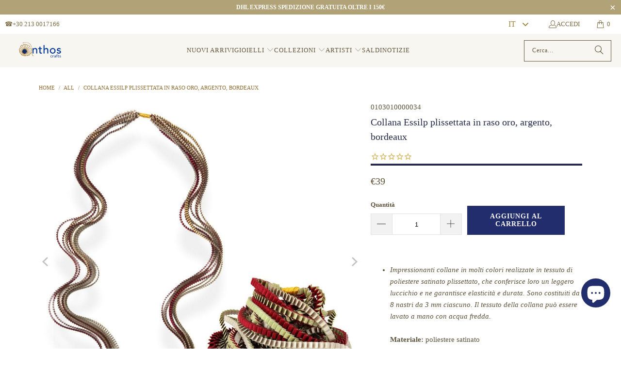

--- FILE ---
content_type: application/javascript
request_url: https://cdn.hyperspeed.me/script/anthoshop.gr/cdn/shop/t/190/assets/utilities.js?v=61431378627430363821767886098
body_size: 8806
content:
window.usePageDots=window.PXUTheme.theme_settings.page_dots_enabled,window.imageFunctions={zoom:function(e){var t=(e=e&&e[0]?e:$(event.target)).data("zoom-src");t&&e.wrap('<span class="zoom-container"></span>').css("display","block").parent().zoom({url:t,touch:!1,magnify:1})},linkGalleryAndCarousel:function(e,t){t.find(".gallery-cell:nth-child(1)").addClass("is-nav-selected"),t.on("click",".gallery-cell",function(){var o=$(this).index();t.find(".is-nav-selected").removeClass("is-nav-selected"),$(this).addClass("is-nav-selected"),e.flickity("select",o)}),e.on("select.flickity",function(){var e=$(this).data("flickity");e&&(t.find(".is-nav-selected").removeClass("is-nav-selected"),t.find(".gallery-cell:nth-child("+(e.selectedIndex+1)+")").addClass("is-nav-selected"))})},fullWidth:function(e,t){$(e).each(function(){var e=$(this),o=e.attr("alt"),i=e.attr("src");if(o.indexOf("[")>=0){e.remove();var n=o.match(/\[(.*?)\]/gi);o=o.replace(/\[(.*?)\]/gi,"");var a=$.map(n,function(e,t){return e=e.replace(/[\[\]']+/g,"")}),s=['<div class="position-'+(a.length?a:"center")+' caption js-caption">','<div class="caption-content caption-background-false align-'+(a.length?a:"center")+'">','<p class="headline">'+o+"</p>","</div>","</div>"].join("");e.attr({alt:o,class:"lazyload appear",src:i,dataSizes:"auto"});var r='<div class="banner">'+e.prop("outerHTML")+s+"</div>";$(t).append(r)}})},showSecondaryImage:function(){window.PXUTheme.media_queries.large.matches&&($(".has-secondary-media-swap").off().on("mouseenter",function(){"select"==window.PXUTheme.theme_settings.product_form_style&&$(this).find(".product_gallery").toggleClass("secondary-media-hidden"),$(this).find(".image-element__wrap img").toggleClass("secondary-media-hidden"),$(this).find("[data-html5-video]").toggleClass("secondary-media-hidden"),$(this).find(".external-video__container").toggleClass("secondary-media-hidden"),window.videoFeature.enableVideoOnHover($(this))}),$(".has-secondary-media-swap").on("mouseleave",function(){"select"==window.PXUTheme.theme_settings.product_form_style&&$(this).find(".product_gallery").toggleClass("secondary-media-hidden"),$(this).find(".image-element__wrap img").toggleClass("secondary-media-hidden"),$(this).find("[data-html5-video]").toggleClass("secondary-media-hidden"),$(this).find(".external-video__container").toggleClass("secondary-media-hidden"),window.videoFeature.enableVideoOnHover($(this))}))},flickityIosFix:function(){var e,t=!1;document.body.addEventListener("touchstart",function(o){o.target.closest(".flickity-slider")?(t=!0,e={x:o.touches[0].pageX,y:o.touches[0].pageY}):t=!1}),document.body.addEventListener("touchmove",function(o){if(t&&o.cancelable){var i={x:o.touches[0].pageX-e.x,y:o.touches[0].pageY-e.y};Math.abs(i.x)>7&&o.preventDefault()}},{passive:!1})}},window.recentlyViewed={init(){let e,t,o,i,n;if($(".js-product-section[data-rv-handle]").length?(e=$(".js-product-section").data("rv-handle").toString(),t=window.Cookies.get("recentlyViewed"),o=window.recentlyViewed.getCookieProducts(t,e)):($(".recently-viewed__section").length||$(".js-sidebar-recently-viewed").length)&&(t=window.Cookies.get("recentlyViewed"),o=window.recentlyViewed.getCookieProducts(t,e)),o&&(n=unescape(o).split(",")),e?(-1!==!$.inArray(e,n)&&(i=[],n.unshift(e),$.each(n,(e,t)=>{-1===$.inArray(t,i)&&i.push(t)})),window.recentlyViewed.setCookieProducts(i)):i=n,$(".recently-viewed__section").length){const t=".recently-viewed__section";if($(t).data("recently-viewed-items-loaded"))return!1;window.recentlyViewed.getProductInformation(t,i,e)}else if($(".js-recently-viewed .rv-main").length){const t=".js-recently-viewed";if($(t).data("recently-viewed-items-loaded"))return!1;window.recentlyViewed.getProductInformation(t,i,e)}if($(".sidebar .js-sidebar-recently-viewed").length){const t=".sidebar .js-sidebar-recently-viewed";if($(t).data("recently-viewed-items-loaded"))return!1;e?window.recentlyViewed.getProductInformation(t,i,e):window.recentlyViewed.getProductInformation(t,i)}},getCookieProducts:(e,t)=>(!e&&t&&window.Cookies.set("recentlyViewed",t,{expires:30,path:"/",sameSite:"None",secure:!0}),e=window.Cookies.get("recentlyViewed")),setCookieProducts(e){window.Cookies.set("recentlyViewed",escape(e.join(",")),{expires:30,path:"/",sameSite:"None",secure:!0})},getProductInformation(e,t,o){$(e).attr("data-recently-viewed-items-loaded","true"),o&&t.splice($.inArray(o,t),1);const i=$(e).data("visible-products");i&&t&&(t=t.slice(0,i)),$.each(t,(o,n)=>{n&&($(e).removeClass("hidden"),$(e).parents(".sidebar-block").show(),$.ajax({type:"GET",url:`${window.PXUTheme.routes.all_products_collection_url}/products/${n}?view=rv`,success(t){const i=$(t).find(".js-recently-viewed-product");$(e).find(`.rv-box-${o}`).append(i),$(`.rv-box-${o} [data-product-gallery]`).each((e,t)=>{const o=$(t);window.productPage.enableGallery(o)}),window.PXUTheme.currency.show_multiple_currencies&&window.currencyConverter.convertCurrencies(),window.productPage.runOptionSelector($(`.rv-box-${o}`)),Shopify.PaymentButton&&Shopify.PaymentButton.init(),window.hideNoScript(),$(".swatch_options label").on("click",function(){window.quickShop.toggleSwatchImages($(this))}),window.PXUTheme.theme_settings.collection_secondary_image&&window.imageFunctions.showSecondaryImage(),i.find("[data-html5-video] video, [data-youtube-video]").length>0&&window.videoFeature.setupPlayerForRecentlyViewedProducts(i.find("[data-html5-video] video, [data-youtube-video]"))},error(e,t,o){console.log(e),console.log(t),console.log(o)},dataType:"html"})),$(e).find(".rv-main").hasClass("js-rv-grid")&&(t.length<=i?$(".js-rv-grid .thumbnail").eq(t.length).nextAll().addBack().remove():$(".js-rv-grid .thumbnail").eq(i).nextAll().addBack().remove())})}};var enableLoadMoreProducts=function(){$("body").on("click",".js-load-more a",function(e){return enableInfiniteScroll("[data-product-list]"),e.stopPropagation(),!1})},enableLoadMoreButton=function(e){var t=e+"[data-load-more--grid]",o=e+" [data-load-more--grid-item]";$("body").on("click","[data-load-more]",function(e){e.preventDefault();var i=$(this);!function(e,i){$.ajax({type:"GET",dataType:"html",url:e,beforeSend:function(){i.addClass("is-loading"),$(".loading-icon").addClass("loading-in-progress").css({height:"40px",width:"40px",opacity:"1"})},success:function(e){i.removeClass("is-loading"),$(".loading-icon").removeClass("loading-in-progress").css({height:"0",width:"0",opacity:"0"});const n=$(e).find(o);var a=$(e).find("[data-load-more]").attr("href");$("[data-load-more]").attr("href",a),$(t).first().append(n).append($(".js-load-more")),window.PXUTheme.currency.show_multiple_currencies&&window.currencyConverter.convertCurrencies(),window.productPage.init(),window.productPage.runOptionSelector(n),Shopify.PaymentButton&&Shopify.PaymentButton.init(),window.PXUTheme.theme_settings.quick_shop_enabled&&window.quickShop.init(),window.hideNoScript(),window.videoFeature.init(),window.PXUTheme.theme_settings.collection_secondary_image&&window.imageFunctions.showSecondaryImage(),typeof a>"u"&&$("[data-load-more]").addClass("is-hidden")},error:function(e,t,o){console.log(e),console.log(t),console.log(o),location.replace(location.protocol+"//"+location.host+filterURL)}})}(i.attr("href"),i)})},enableInfiniteScroll=function(e){if($(e).length)new Waypoint.Infinite({element:$(e)[0],items:e,more:"[data-load-more]",loadingClass:"loading-in-progress",onBeforePageLoad:function(){$(".js-load-more").hide()},onAfterPageLoad:function(t){const o=$(`${e} [data-load-more--grid-item]`),i=$(t).find(o);$(`${e} > ${e} .thumbnail`).unwrap(e),window.PXUTheme.currency.show_multiple_currencies&&window.currencyConverter.convertCurrencies(),window.productPage.init(),window.productPage.runOptionSelector(i),Shopify.PaymentButton&&Shopify.PaymentButton.init(),window.PXUTheme.theme_settings.quick_shop_enabled&&window.quickShop.init(),window.hideNoScript(),window.videoFeature.init(),window.PXUTheme.theme_settings.collection_secondary_image&&window.imageFunctions.showSecondaryImage(),Waypoint.refreshAll()}})};if(window.hideNoScript=function(){$(".image__container .noscript").addClass("hidden")},Shopify.queryParams={},location.search.length)for(var aKeyValue,i=0,aCouples=location.search.substr(1).split("&");i<aCouples.length;i++)(aKeyValue=aCouples[i].split("=")).length>1&&(Shopify.queryParams[decodeURIComponent(aKeyValue[0])]=decodeURIComponent(aKeyValue[1]));var globalQuickShopProduct,quickFilter={init(){var e=[],t="",o="";if(t=$("#sort-by").length?$("#sort-by").val():new URLSearchParams(window.location.search).get("sort_by"),$("#tag_filter").length){var i=$("#tag_filter").val();if($("#tag_filter").data("default-collection")!=i){urlTag=i.substr(i.lastIndexOf("/")+1);var n=i.substr(i);$("#tag_filter option").removeAttr("selected"),$('#tag_filter option[value="'+n+'"]').attr("selected","selected"),"all"!=urlTag&&($.inArray(urlTag,e)>-1||e.unshift(urlTag))}}$("[data-option-filter] input:checked").each(function(){e.push($(this).val())}),e=$.makeArray(e),$.each(e,function(t,i){t!=e.length-1?o+=e[t]+"+":o+=e[t]}),Shopify.queryParams.sort_by=t,t="?"+$.param(Shopify.queryParams).replaceAll("%2B","+"),quickFilter.processUrl(o,t)},updateView(e){$.ajax({type:"GET",url:e,beforeSend:function(){$(".product-list--collection").addClass("fadeOut animated loading-in-progress filter-loading"),Waypoint.destroyAll()},success:function(t){const o=$(".product-list--collection [data-load-more--grid-item"),i=$(t).find(o);$(".product-list--collection").removeClass("loading-in-progress"),$(".product-list--collection").removeClass("filter-loading");var n=$(t).find(".breadcrumb_text").html();$(".breadcrumb_text").html(n);var a=$(t).find(".paginate").html();$(".paginate").html(a);var s=$(t).find(".sidebar").html();$(".sidebar").html(s);var r=$(t).find(".paginate").html();$(".paginate").empty(),$(".paginate").html(r);var l=$(t).find(".product-list--collection");$(".product-list--collection").remove(),l.insertBefore($(".loading-icon")),window.history&&window.history.pushState&&window.history.pushState("","",e),$(".sidebar__collection-filter").length&&window.collectionSidebarFilter.init(),window.recentlyViewed.init(),window.PXUTheme.currency.show_multiple_currencies&&window.currencyConverter.convertCurrencies(),window.productPage.init(),window.productPage.runOptionSelector(i),Shopify.PaymentButton&&Shopify.PaymentButton.init(),$("body").off("click",".swatch-element"),window.productPage.productSwatches(),$(".swatch_options label").on("click",function(){window.quickShop.toggleSwatchImages($(this))}),"load_more"===window.PXUTheme.theme_settings.pagination_type&&window.enableLoadMoreProducts(),"load_more_button"===window.PXUTheme.theme_settings.pagination_type&&window.enableLoadMoreButton("[data-product-list]"),"infinite_scroll"===window.PXUTheme.theme_settings.pagination_type&&window.enableInfiniteScroll("[data-product-list]")},error:function(t,o,i){console.log(t),console.log(o),console.log(i),location.replace(location.protocol+"//"+location.host+e)},dataType:"html"})},processUrl(e,t){const o=window.location.pathname.split("/"),i=t.replace(/\page=(\w+)&/,""),n=o.indexOf("collections")+1,a=o.slice(0,n+1).join("/")+"/"+e+i;quickFilter.updateView(a)}};window.predictiveSearch={init(){this.events=new EventHandler,this.forms=document.querySelectorAll("[data-autocomplete-true]"),this.forms.forEach(e=>{const t=e.querySelector("[data-search-input]"),o=e.querySelector("[data-predictive-search-results]"),i=e.querySelector("[data-predictive-search]"),n=window.animations.transition({el:i});this.events.register(e,"submit",e=>this._onSubmit(e,t)),this.events.register(window,"resize",debounce(()=>this._onResize(i),250)),this.events.register(window,"keyup",o=>this._onKeyUp(o,e,t,n)),this.events.register(t,"focus",()=>this._onFocus(e,t,o,i,n)),this.events.register(i,"focusout",t=>this._onFocusOut(t,e,n)),this.events.register(t,"input",debounce(()=>this._onChange(e,t,o,i,n),250)),this.events.register(document.body,"click",t=>{e.classList.contains("search-form--active")&&!e.contains(t.target)&&this._close(e,n)})})},_onSubmit(e,t){0===this._getQuery(t).length&&e.preventDefault()},_onResize(e){this._resizeSearchResults(e)},_onKeyUp(e,t,o,i){"Escape"===e.code&&(o.value="",this._close(t,i))},_onFocus(e,t,o,i,n){const a=this._getQuery(t);0!==a.length&&(this._fetchResults(a,e,o,i),this._open(e,i,n))},_onFocusOut(e,t,o){e.target.matches("[data-search-button]")&&this._close(t,o)},_onChange(e,t,o,i,n){const a=this._getQuery(t);0!==a.length?(this._fetchResults(a,e,o,i),this._open(e,i,n)):this._close(e,n)},_getQuery:e=>e.value.trim(),_open(e,t,o){e.classList.add("search-form--active"),window.PXUTheme.media_queries.medium.matches||document.body.classList.add("scroll-locked"),o.animateTo("open"),this._resizeSearchResults(t)},_close(e,t){e.classList.remove("search-form--active"),window.PXUTheme.media_queries.medium.matches||document.body.classList.remove("scroll-locked"),t.animateTo("closed")},_fetchResults(e,t,o,i){const n=t.classList.contains("search-form--blog")?"&resources[type]=article":"";i.setAttribute("data-loading","true"),fetch(`${window.PXUTheme.routes.predictive_search_url}?q=${encodeURIComponent(e)}${n}&section_id=predictive-search`).then(e=>{if(!e.ok)throw new Error(e.status);return e.text()}).then(e=>{const t=(new DOMParser).parseFromString(e,"text/html").querySelector("#shopify-section-predictive-search").innerHTML;this._renderResults(t,o,i)}).catch(e=>{throw e})},_renderResults(e,t,o){o.setAttribute("data-loading","false"),t.innerHTML=e},_resizeSearchResults(e){const t=e.parentNode.getBoundingClientRect(),o=window.innerHeight-t.bottom-30;e.style.setProperty("--search-results-max-height",`${o}px`)}},window.mobileSearch={init(){this.events=new EventHandler,this.el=document.querySelector("[data-mobile-search]"),this.closeEl=this.el.querySelector("[data-mobile-search-close]"),this.animation=window.animations.transition({el:this.el,state:"closed"}),this.events.register(this.closeEl,"click",()=>this.close()),this.closed=!0},open(){this.closed&&(this.animation.animateTo("open"),window.siteOverlay.open(),this.closed=!1)},close(){this.closed||(this.animation.animateTo("closed"),window.siteOverlay.close(),this.closed=!0)},isClosed(){return this.closed}},window.siteOverlay={init(){this.events=new EventHandler,this.el=document.querySelector("[data-site-overlay]"),this.animation=window.animations.transition({el:this.el,state:"closed"}),this.events.register(this.el,"click",()=>this.close()),this.closed=!0},open(){this.closed&&(document.body.classList.add("scroll-locked"),this.animation.animateTo("open"),this.closed=!1)},close(){!this.closed&&window.PXUTheme.media_queries.medium.matches&&(document.body.classList.remove("scroll-locked"),this.animation.animateTo("closed"),this.closed=!0,window.mobileSearch.isClosed()||window.mobileSearch.close())},isClosed(){return this.closed}},window.collectionSidebarFilter={init:function(){$(".filter-active-tag input:checked").parents(".filter-active-tag").siblings(".filter-all-tags").hide(),(()=>{const e=document.querySelector("[data-sidebar]");if(!e)return;const t=e.querySelectorAll("[data-sidebar-block]");window.PXUTheme.media_queries.medium.matches||t.forEach(e=>{e.querySelector("[data-active-legacy-filter]")&&(e.open=!0)})})();const e=window.location.pathname.split("/").filter(Boolean);("types"===e[1]||"vendors"===e[1])&&$(".sidebar__collection-filter").remove(),$(".sidebar-block:empty").prev().css("border-bottom","none"),window.recentlyViewed.init()},clearAllFilters:function(){$("[data-option-filter] input").prop("checked",!1),$("[data-option-filter] input").trigger("change"),window.recentlyViewed.init()},clearSelectedFilter:function(e){$("#tag_filter").length&&e.find("[data-option-filter] input").val()===$("#tag_filter option:selected ").val().substr($("#tag_filter option:selected ").val().lastIndexOf("/")+1)&&$("#tag_filter").val($("#tag_filter option:first").val()),e.find("[data-option-filter] input").prop("checked",!1),e.find("[data-option-filter] input").trigger("change"),window.recentlyViewed.init()}},window.sidebarAccordions={init:function(){const e=document.querySelector("[data-sidebar]");if(!e)return;const t=e.querySelectorAll("[data-sidebar-block]"),o=e.querySelector("[data-faceted-filter-form]"),i="true"===e.dataset.sidebarAllowToggle;let n=!1;const a=()=>{window.PXUTheme.media_queries.medium.matches?(n||t.forEach(e=>{e.open=!1}),n=!0):(i||t.forEach(e=>{e.open=!0}),n=!1)};if(a(),window.addEventListener("resize",a),o){o.addEventListener("keypress",e=>{e.target.classList.contains("faceted-filter-group-display__list-item-input")&&13==event.keyCode&&(e.target.checked?e.target.checked=!1:e.target.checked=!0)});const e=document.querySelector("[data-sort-by]");o.addEventListener("change",t=>{if("number"!=t.target.type)if(e){const t=e.value,i=new FormData(o),n=new URLSearchParams(i);n.set("sort_by",t),window.location.search=n}else o.submit()})}t.forEach(e=>{const t=e.querySelector("summary");if(!t)return;const o=window.animations.transition({el:e,state:e.open?"open":"closed",stateAttribute:"data-sidebar-block-state",stateChangeAttribute:"data-sidebar-block-animation"});t.addEventListener("click",n=>{if(n.preventDefault(),!window.PXUTheme.media_queries.medium.matches&&!i)return;const{height:a}=t.getBoundingClientRect();e.style.setProperty("--closed-height",`${a}px`),e.open?(e.style.setProperty("--open-height",`${e.scrollHeight}px`),o.animateTo("closed").then(()=>{e.open=!1})):(e.open=!0,o.animateTo("open",{onStart:()=>{e.style.setProperty("--open-height",`${e.scrollHeight}px`)}}))})})}},"bold"==window.PXUTheme.theme_settings.slideshow_arrow_size?(window.arrowSize={x0:10,x1:40,y1:50,x2:80,y2:50,x3:50},window.svgArrowSizeLeft='<svg viewBox="0 0 100 100"><path d="M 10,50 L 40,100 L 80,100 L 50,50  L 80,0 L 40,0 Z" class="arrow"></path></svg>',window.svgArrowSizeRight='<svg viewBox="0 0 100 100"><path d="M 10,50 L 40,100 L 80,100 L 50,50  L 80,0 L 40,0 Z" class="arrow" transform="translate(100, 100) rotate(180) "></path></svg>'):"light"==window.PXUTheme.theme_settings.slideshow_arrow_size?(window.arrowSize={x0:10,x1:60,y1:50,x2:62,y2:40,x3:22},window.svgArrowSizeLeft='<svg viewBox="0 0 100 100"><path d="M 10,50 L 60,100 L 62,90 L 22,50  L 62,10 L 60,0 Z" class="arrow"></path></svg>',window.svgArrowSizeRight='<svg viewBox="0 0 100 100"><path d="M 10,50 L 60,100 L 62,90 L 22,50  L 62,10 L 60,0 Z" class="arrow" transform="translate(100, 100) rotate(180) "></path></svg>'):"regular"==window.PXUTheme.theme_settings.slideshow_arrow_size&&(window.arrowSize={x0:10,x1:60,y1:50,x2:70,y2:40,x3:30},window.svgArrowSizeLeft='<svg viewBox="0 0 100 100"><path d="M 10,50 L 60,100 L 70,90 L 30,50  L 70,10 L 60,0 Z" class="arrow"></path></svg>',window.svgArrowSizeRight='<svg viewBox="0 0 100 100"><path d="M 10,50 L 60,100 L 70,90 L 30,50  L 70,10 L 60,0 Z" class="arrow" transform="translate(100, 100) rotate(180) "></path></svg>'),window.isScreenSizeLarge=function(){if(window.matchMedia("(min-width: 1024px)").matches)return!0},window.utils={createAccordion:function(e,t,o){var i=$(e),n=$(e).find(t),a=$(e).find(o),s=e+" "+t;if(e.indexOf(".accordion-tabs")>=0){var r=$.map(n,function(e,t){return[e,a[t]]});i.empty(),$.each(r,function(e,t){i.append(this)}),a.removeClass("active"),i.find(".active").next().slideToggle(),t=e+"> a"}$(e).children("a").each(function(e,t){var o=(t=$(this)).attr("href");t.attr("data-tab-value",o),t.removeAttr("href")}),$(e).find(t+".active").next().slideToggle(),$(s).on("click",function(e){e.preventDefault(),$(this).toggleClass("active"),$(this).next().slideToggle()})},mobileAccordion:function(e,t){$container=$(e),$tab=$(e).find(t).filter((e,t)=>{const o=t.getAttribute("href");return!o||"/"===o||o.includes("#")}),$(t+".active").next().slideToggle(),$tab.on("click",function(e){e.preventDefault(),$(this).toggleClass("active"),$(this).next().slideToggle()})},mobileParentActiveAccordion:function(e,t){$container=$(e),$tab=$(e).find(t).filter((e,t)=>{const o=t.parentNode.getAttribute("href");return""!==o&&"/"!==o&&!o.includes("#")}),$(t+".active").parent().next().slideToggle(),$tab.on("click",function(e){e.preventDefault(),$(this).toggleClass("active"),$(this).parent().next().slideToggle()})},initializeTabs:function(){$("ul.tabs > li > a").attr("data-no-instant",!0),$("body").on("click","ul.tabs > li > a",function(e){e.preventDefault();var t=$(this).attr("href");"#"==t.charAt(0)&&($("ul.tabs > li > a.active").removeClass("active"),$(this).addClass("active"),$(this).parents("ul.tabs").next().find(t).show().css({display:"block"}).addClass("active").siblings().hide().removeClass("active"))})},scrollToTop:function(e,t){null!=t?$("html, body").animate({scrollTop:$(e).offset().top-t},1e3):$("html, body").animate({scrollTop:$(e).offset().top},1e3)},initializeSectionWrapper:function(){const e=document.querySelector(".section-wrapper .shopify-section");e&&(window.navigationDesktopManager.initAll(),e.classList.contains("under-menu")&&e.querySelector(".full-width--true")?($(".header").hasClass("header-background--solid")||($(".header").parent().addClass("feature_image"),$(".header").addClass("is-absolute")),$(".feature_image").hasClass("secondary_logo--true")&&($(".secondary_logo--true").find(".secondary_logo").show(),$(".secondary_logo--true").find(".primary_logo").hide()),window.headerFader.updateShouldFade(!0)):($(".feature_image").removeClass("feature_image"),$(".header.is-absolute").removeClass("is-absolute"),$("header.feature_image").hasClass("secondary_logo--true")||($(".secondary_logo--true").find(".secondary_logo").hide(),$(".secondary_logo--true").find(".primary_logo").show()),window.headerFader.updateShouldFade(!1)))},enableDisclosure:function(){var e=$("[data-disclosure]"),t=$("[data-disclosure-toggle]"),o=$(".disclosure__list-wrap");function i(e){e.siblings(".disclosure__list-wrap")[0].getBoundingClientRect().right>window.innerWidth&&e.siblings(".disclosure__list-wrap").addClass("disclosure--left")}function n(e,i){!0===e?(t.not(i).removeClass("is-clicked"),t.not(i).attr("aria-expanded","false")):(t.removeClass("is-clicked"),t.attr("aria-expanded","false")),o.removeClass("disclosure--left")}$("body").on("keyup",function(e){"27"==e.which&&n()}),e.on("mouseleave",function(e){n()}),t.on("mouseenter focus",function(e){n(!0,this);var t=$(e.currentTarget);t.attr("aria-expanded","true").addClass("is-clicked"),i(t)}),$(".disclosure__button").on("focusout",function(e){(!$(e.relatedTarget).hasClass("disclosure__button")||$(e.relatedTarget).hasClass("disclosure__toggle"))&&n()}),t.on("touchstart",function(e){if(window.PXUTheme.media_queries.medium.matches||!/Android|webOS|iPhone|iPad|iPod|BlackBerry|IEMobile|Opera Mini/i.test(navigator.userAgent)){var t=$(e.currentTarget);n(!0,this),t.hasClass("is-clicked")?(t.attr("aria-expanded","false").removeClass("is-clicked"),o.removeClass("disclosure--left")):(t.attr("aria-expanded","true").addClass("is-clicked"),i(t))}})},addImageDimension:function(e,t){var o=e.lastIndexOf(".");return e.substring(0,o)+t+e.substring(o)},unload:function(e){$("[data-disclosure]").off(),$("[data-disclosure-toggle]").off()}},window.sliderBlock={select:function(e,t){var o=t.find(".gallery-cell").map(function(){return String($(this).data("block-id"))}),i=t.find("[data-slider-id]"),n=(i.data("slideshow-text-animation"),i.data("flickity"));i.flickity("pausePlayer");for(var a=0;a<o.length;a++)if(o[a]===e){var s=a;s!==n.selectedIndex&&i.flickity("select",parseInt(s),!1,!0)}},deselect:function(e){var t=e.find(".flexslider").data("flexslider");t&&t.flickity("unpausePlayer")}},window.quickShop={init:function(){$("body").on("click",".js-quick-shop-link",e=>{e.preventDefault();const t=$(e.currentTarget);window.productPage.loadQuickshop(t.data("url")).then(e=>{if(!e)return;const o=e.html;$(".js-quick-shop").html(o.content),$(".fancybox-active").length||$.fancybox.open($(".js-quick-shop"),{baseClass:`quick-shop__lightbox product-${t.data("id")}`,hash:!1,infobar:!1,toolbar:!1,loop:!1,smallBtn:!0,video:{autoStart:!1},touch:!1,mobile:{preventCaptionOverlap:!1,toolbar:!0,buttons:["close"]},beforeLoad:()=>{window.productPage.init(),window.productPage.runOptionSelector($(".js-quick-shop")),window.accordion.init(),videoFeature.setupVideoPlayer(),productMedia.setupMedia(),utils.initializeTabs(),productPage.productSwatches(),Shopify.PaymentButton&&Shopify.PaymentButton.init()},afterShow:(e,t)=>{const{src:o}=t,i=$(o).find(".quick-shop");i.addClass("quick-shop--loaded"),i.addClass("content-loaded")},beforeClose:(e,t)=>{const{src:o}=t,i=$(o).find(".quick-shop");i.removeClass("quick-shop--loaded"),i.removeClass("content-loaded")}})}).catch(e=>console.error(e))}),$(".swatch_options label").on("click",function(){window.quickShop.toggleSwatchImages($(this))})},toggleSwatchImages:function(e){var t=$(e).data("image"),o=$(e).parents(".thumbnail").find(".image__container img");o.attr("src",t),o.attr("srcset",t)}},window.back_to_top_button={init(){this.el=document.querySelector("[data-back-to-top]"),this.label=this.el.querySelector(".back-to-top__button-label"),this.events=new EventHandler,this.buttonAnimation=window.animations.transition({el:this.el}),this.labelAnimation=window.animations.transition({el:this.label,state:"hidden"}),this.scrollThreshold=.3,this.events.register(this.el,"click",()=>this._scrollToTop()),this.events.register(this.el,"mouseenter",()=>this._onHover()),this.events.register(this.el,"mouseleave",()=>this._onHoverEnd()),this.events.register(window,"scroll",debounce(()=>this._onScroll(),100,!0))},get scrollPosition(){return window.scrollY/(document.body.offsetHeight-window.innerHeight)},_onScroll(){window.PXUTheme.media_queries.medium.matches||(this.scrollPosition>=this.scrollThreshold?this.buttonAnimation.animateTo("visible"):this.buttonAnimation.animateTo("hidden"))},_onHover(){window.PXUTheme.media_queries.mobile_and_tablet.matches||this.labelAnimation.animateTo("visible",{onStart:({el:e})=>{const{scrollWidth:t}=e,o=parseInt(t,10)+8;e.style.setProperty("--open-width",`${o}px`)}})},_onHoverEnd(){window.PXUTheme.media_queries.mobile_and_tablet.matches||this.labelAnimation.animateTo("hidden")},_scrollToTop(){document.activeElement.blur(),window.scrollTo({top:0,behavior:"smooth"})}},window.newsletter_popup={init:function(){var e=window.Cookies.get("popup"),t=parseInt(window.PXUTheme.theme_settings.newsletter_popup_days),o=0!=t;if(o&&"open"==e)return!1;window.newsletter_popup.open(),o&&window.Cookies.set("popup","open",{expires:t,path:"",domain:"",sameSite:"None",secure:!0})},open:function(){var e=parseInt(window.PXUTheme.theme_settings.newsletter_popup_seconds);(window.PXUTheme.theme_settings.newsletter_popup_mobile||window.PXUTheme.media_queries.large.matches)&&setTimeout(function(){$.fancybox.open($(".js-newsletter-popup"),{baseClass:"newsletter__lightbox",hash:!1,infobar:!1,toolbar:!1,loop:!0,smallBtn:!0,mobile:{preventCaptionOverlap:!1,toolbar:!0,buttons:["close"]}})},1e3*e)}},window.productMedia={models:[],setupMedia:function(){var e={controls:["zoom-in","zoom-out","fullscreen"],focusOnPlay:!1};$($("model-viewer",$(".js-product-gallery, .js-gallery-modal"))).each(function(t,o){o=new Shopify.ModelViewerUI(o,e),window.productMedia.models.push(o)}),$(".product-gallery__model model-viewer").on("mousedown",function(){window.productMedia.hideModelIcon(this)})},showModelIcon:function(e){$(e).find(".button--poster, .model-icon-button-control").show()},hideModelIcon:function(e){$(e).find(".button--poster, .model-icon-button-control").hide()}},window.videoEl={playButtonIcon:'<button type="button" class="plyr__control plyr__control--overlaid" aria-label="Play, {title}" data-plyr="play"><svg class="play-icon-button-control" width="60" height="60" viewBox="0 0 60 60" fill="none" xmlns="http://www.w3.org/2000/svg"><rect width="60" height="60" fill="white"/><path fill-rule="evenodd" clip-rule="evenodd" d="M23 20V40L39 29.4248L23 20Z" fill="#323232"/></svg><span class="plyr__sr-only">Play</span></button>',playButton:'<button type="button" class="plyr__controls__item plyr__control" aria-label="Play, {title}" data-plyr="play"><svg class="icon--pressed" role="presentation"><use xlink:href="#plyr-pause"></use></svg><svg class="icon--not-pressed" role="presentation"><use xlink:href="#plyr-play"></use></svg><span class="label--pressed plyr__tooltip" role="tooltip">Pause</span><span class="label--not-pressed plyr__tooltip" role="tooltip">Play</span></button>',muteButton:'<button type="button" class="plyr__controls__item plyr__control" aria-label="Mute" data-plyr="mute"><svg class="icon--pressed" role="presentation"><use xlink:href="#plyr-muted"></use></svg><svg class="icon--not-pressed" role="presentation"><use xlink:href="#plyr-volume"></use></svg><span class="label--pressed plyr__tooltip" role="tooltip">Unmute</span><span class="label--not-pressed plyr__tooltip" role="tooltip">Mute</span></button>',progressInput:'<div class="plyr__controls__item plyr__progress__container"><div class="plyr__progress"><input data-plyr="seek" type="range" min="0" max="100" step="0.01" value="0" aria-label="Seek"><progress class="plyr__progress__buffer" min="0" max="100" value="0">% buffered</progress><span role="tooltip" class="plyr__tooltip">00:00</span></div></div>',volume:'<div class="plyr__controls__item plyr__volume"><input data-plyr="volume" type="range" min="0" max="1" step="0.05" value="1" autocomplete="off" aria-label="Volume"></div>',fullscreen:'<button type="button" class="plyr__controls__item plyr__control" data-plyr="fullscreen"><svg class="icon--pressed" role="presentation"><use xlink:href="#plyr-exit-fullscreen"></use></svg><svg class="icon--not-pressed" role="presentation"><use xlink:href="#plyr-enter-fullscreen"></use></svg><span class="label--pressed plyr__tooltip" role="tooltip">Exit fullscreen</span><span class="label--not-pressed plyr__tooltip" role="tooltip">Enter fullscreen</span></button>'},window.videoControls=window.videoEl.playButtonIcon+'<div class="plyr__controls">'+window.videoEl.playButton+window.videoEl.progressInput+window.videoEl.muteButton+videoEl.volume+window.videoEl.fullscreen+"</div>",window.globalVideoPlayers=[],window.videoPlayers=[],window.videosInRecommendedProductsPlayer,window.videoFeature={init:function(){this.setupVideoPlayer(),this.setupRecommendedVideoPlayer()},setupVideoPlayer:function(){var e=document.querySelectorAll("[data-html5-video] video, [data-youtube-video]"),t=Plyr.setup(e,{controls:window.videoControls,ratio:this.aspect_ratio,fullscreen:{enabled:!0,fallback:!0,iosNative:!0},storage:{enabled:!1}});window.globalVideoPlayers&&$.each(t,function(e,t){window.globalVideoPlayers.push(t)});var o=$("[data-video-loop]").data("video-loop")||!1;$.each(t,function(e,t){t.loop=o,window.videoPlayers.push(t)}),this.setupListeners()},setupPlayerForRecentlyViewedProducts:function(e){if(e){var t=new Plyr(e,{controls:window.videoControls,ratio:this.aspect_ratio,fullscreen:{enabled:!0,fallback:!0,iosNative:!0},storage:{enabled:!1}});null!==window.videoPlayers&&(window.videoPlayers.push(t),this.setupListeners())}},setupRecommendedVideoPlayer:function(){var e=document.querySelectorAll(".product-recommendations [data-html5-video] video, .product-recommendations [data-youtube-video]");if(e.length>0)if(window.videosInRecommendedProductsPlayer=Plyr.setup(e,{controls:window.videoControls,fullscreen:{enabled:!0,fallback:!0,iosNative:!0},storage:{enabled:!1}}),null!==window.videoPlayers){var t=window.videoPlayers.concat(window.videosInRecommendedProductsPlayer);window.videoPlayers=t}else window.videoPlayers=videosInRecommendedProductsPlayer;this.setupListeners()},setupListeners:function(){$.each(window.videoPlayers,function(e,t){var o=t.id||t.media.dataset.plyrVideoId;t.isHTML5&&$(t.elements.wrapper).find("video").attr("data-plyr-video-id",o)}),$.each(window.globalVideoPlayers,function(e,t){t.on("play",function(e){var t=e.detail.plyr;$.each(window.globalVideoPlayers,function(e,o){t.id!=o.id&&o.pause()})})})},enableVideoOnHover:function(e){var t,o=e.find("[data-html5-video]"),i=e.find("[data-youtube-video]");o.length>0?t=o.find("[data-plyr-video-id]").data("plyr-video-id"):i.length>0&&(t=i.find("iframe").attr("id")),t&&$.each(window.videoPlayers,function(e,o){(o.id==t||o.media.id==t)&&(o.toggleControls(!1),o.muted=!0,o.play())})},disableVideoOnHover:function(e){var t,o=e.find("[data-html5-video]"),i=e.find("[data-youtube-video]");o.length>0?t=o.find("[data-plyr-video-id]").data("plyr-video-id"):i.length>0&&(t=i.find("iframe").attr("id")),t&&$.each(window.videoPlayers,function(e,o){(o.id==t||o.media.id==t)&&o.playing&&o.pause()})}};

--- FILE ---
content_type: text/javascript; charset=utf-8
request_url: https://anthoshop.gr/it/products/copy-of-handmade-satin-pleated-necklace-essilp-black-white-red.js?
body_size: 681
content:
{"id":7974730170654,"title":"Collana Essilp plissettata in raso oro, argento, bordeaux","handle":"copy-of-handmade-satin-pleated-necklace-essilp-black-white-red","description":"\u003cdiv\u003e\u003c\/div\u003e\n\u003cul\u003e\u003cli\u003e\u003ci\u003eImpressionanti collane in molti colori realizzate in tessuto di poliestere satinato\u0026nbsp;plissettato, che conferisce loro un leggero luccichio e ne garantisce elasticità e durata.\u0026nbsp;Sono costituiti da 8 nastri da 3 mm ciascuno. Il tessuto della collana può essere lavato a mano con acqua fredda.\u003cbr\u003e\u003cbr\u003e\u003c\/i\u003e\u003cb\u003eMateriale:\u003c\/b\u003e poliestere satinato\u003c\/li\u003e\u003cli\u003e\u003cb\u003eColore:\u003c\/b\u003e oro, argento, bordeaux\u003cbr\u003e\u003cb\u003eLunghezza:\u003c\/b\u003e 60 cm\u003cb\u003e\u003cbr\u003ePeso:\u003c\/b\u003e 17 gr\u003c\/li\u003e\u003c\/ul\u003e","published_at":"2023-09-09T17:25:41+03:00","created_at":"2022-10-27T12:34:12+03:00","vendor":"Alexandra Tsoukala","type":"Necklaces","tags":["Fabric Necklaces","lb-collection-full-priced-1","lb-collection-full-priced-12","lb-collection-full-priced-13","lb-collection-full-priced-14","lb-collection-full-priced-2","lb-collection-full-priced-3","lb-collection-full-priced-4","lb-collection-full-priced-5","lb-collection-full-priced-6","lb-collection-full-priced-7","necklaces"],"price":3900,"price_min":3900,"price_max":3900,"available":true,"price_varies":false,"compare_at_price":null,"compare_at_price_min":0,"compare_at_price_max":0,"compare_at_price_varies":false,"variants":[{"id":43675136000286,"title":"Default Title","option1":"Fucsia turchese oro rosso","option2":null,"option3":null,"sku":"0103010000034","requires_shipping":true,"taxable":true,"featured_image":null,"available":true,"name":"Collana Essilp plissettata in raso oro, argento, bordeaux","public_title":null,"options":["Fucsia turchese oro rosso"],"price":3900,"weight":20,"compare_at_price":null,"inventory_quantity":3,"inventory_management":"shopify","inventory_policy":"deny","barcode":"","requires_selling_plan":false,"selling_plan_allocations":[]}],"images":["\/\/cdn.shopify.com\/s\/files\/1\/1032\/7619\/products\/0103010000034.jpg?v=1733480611","\/\/cdn.shopify.com\/s\/files\/1\/1032\/7619\/files\/0103010000034-fotor-2025111014123_09057fab-e325-40aa-979b-58d42afadf5d-fotor-20251110141320.jpg?v=1762776822"],"featured_image":"\/\/cdn.shopify.com\/s\/files\/1\/1032\/7619\/products\/0103010000034.jpg?v=1733480611","options":[{"name":"Title","position":1,"values":["Fucsia turchese oro rosso"]}],"url":"\/it\/products\/copy-of-handmade-satin-pleated-necklace-essilp-black-white-red","media":[{"alt":"Satin Pleated Necklace Essilp Gold, Silver, Burgundy KL-322 - Anthos Crafts","id":32089206948126,"position":1,"preview_image":{"aspect_ratio":1.0,"height":1000,"width":1000,"src":"https:\/\/cdn.shopify.com\/s\/files\/1\/1032\/7619\/products\/0103010000034.jpg?v=1733480611"},"aspect_ratio":1.0,"height":1000,"media_type":"image","src":"https:\/\/cdn.shopify.com\/s\/files\/1\/1032\/7619\/products\/0103010000034.jpg?v=1733480611","width":1000},{"alt":"Satin Pleated Necklace Essilp Gold, Silver, Burgundy KL-322 - Anthos Crafts","id":67535111389532,"position":2,"preview_image":{"aspect_ratio":1.0,"height":1664,"width":1664,"src":"https:\/\/cdn.shopify.com\/s\/files\/1\/1032\/7619\/files\/0103010000034-fotor-2025111014123_09057fab-e325-40aa-979b-58d42afadf5d-fotor-20251110141320.jpg?v=1762776822"},"aspect_ratio":1.0,"height":1664,"media_type":"image","src":"https:\/\/cdn.shopify.com\/s\/files\/1\/1032\/7619\/files\/0103010000034-fotor-2025111014123_09057fab-e325-40aa-979b-58d42afadf5d-fotor-20251110141320.jpg?v=1762776822","width":1664}],"requires_selling_plan":false,"selling_plan_groups":[]}

--- FILE ---
content_type: text/javascript; charset=utf-8
request_url: https://anthoshop.gr/it/products/copy-of-handmade-satin-pleated-necklace-essilp-black-white-red.js
body_size: 406
content:
{"id":7974730170654,"title":"Collana Essilp plissettata in raso oro, argento, bordeaux","handle":"copy-of-handmade-satin-pleated-necklace-essilp-black-white-red","description":"\u003cdiv\u003e\u003c\/div\u003e\n\u003cul\u003e\u003cli\u003e\u003ci\u003eImpressionanti collane in molti colori realizzate in tessuto di poliestere satinato\u0026nbsp;plissettato, che conferisce loro un leggero luccichio e ne garantisce elasticità e durata.\u0026nbsp;Sono costituiti da 8 nastri da 3 mm ciascuno. Il tessuto della collana può essere lavato a mano con acqua fredda.\u003cbr\u003e\u003cbr\u003e\u003c\/i\u003e\u003cb\u003eMateriale:\u003c\/b\u003e poliestere satinato\u003c\/li\u003e\u003cli\u003e\u003cb\u003eColore:\u003c\/b\u003e oro, argento, bordeaux\u003cbr\u003e\u003cb\u003eLunghezza:\u003c\/b\u003e 60 cm\u003cb\u003e\u003cbr\u003ePeso:\u003c\/b\u003e 17 gr\u003c\/li\u003e\u003c\/ul\u003e","published_at":"2023-09-09T17:25:41+03:00","created_at":"2022-10-27T12:34:12+03:00","vendor":"Alexandra Tsoukala","type":"Necklaces","tags":["Fabric Necklaces","lb-collection-full-priced-1","lb-collection-full-priced-12","lb-collection-full-priced-13","lb-collection-full-priced-14","lb-collection-full-priced-2","lb-collection-full-priced-3","lb-collection-full-priced-4","lb-collection-full-priced-5","lb-collection-full-priced-6","lb-collection-full-priced-7","necklaces"],"price":3900,"price_min":3900,"price_max":3900,"available":true,"price_varies":false,"compare_at_price":null,"compare_at_price_min":0,"compare_at_price_max":0,"compare_at_price_varies":false,"variants":[{"id":43675136000286,"title":"Default Title","option1":"Fucsia turchese oro rosso","option2":null,"option3":null,"sku":"0103010000034","requires_shipping":true,"taxable":true,"featured_image":null,"available":true,"name":"Collana Essilp plissettata in raso oro, argento, bordeaux","public_title":null,"options":["Fucsia turchese oro rosso"],"price":3900,"weight":20,"compare_at_price":null,"inventory_quantity":3,"inventory_management":"shopify","inventory_policy":"deny","barcode":"","requires_selling_plan":false,"selling_plan_allocations":[]}],"images":["\/\/cdn.shopify.com\/s\/files\/1\/1032\/7619\/products\/0103010000034.jpg?v=1733480611","\/\/cdn.shopify.com\/s\/files\/1\/1032\/7619\/files\/0103010000034-fotor-2025111014123_09057fab-e325-40aa-979b-58d42afadf5d-fotor-20251110141320.jpg?v=1762776822"],"featured_image":"\/\/cdn.shopify.com\/s\/files\/1\/1032\/7619\/products\/0103010000034.jpg?v=1733480611","options":[{"name":"Title","position":1,"values":["Fucsia turchese oro rosso"]}],"url":"\/it\/products\/copy-of-handmade-satin-pleated-necklace-essilp-black-white-red","media":[{"alt":"Satin Pleated Necklace Essilp Gold, Silver, Burgundy KL-322 - Anthos Crafts","id":32089206948126,"position":1,"preview_image":{"aspect_ratio":1.0,"height":1000,"width":1000,"src":"https:\/\/cdn.shopify.com\/s\/files\/1\/1032\/7619\/products\/0103010000034.jpg?v=1733480611"},"aspect_ratio":1.0,"height":1000,"media_type":"image","src":"https:\/\/cdn.shopify.com\/s\/files\/1\/1032\/7619\/products\/0103010000034.jpg?v=1733480611","width":1000},{"alt":"Satin Pleated Necklace Essilp Gold, Silver, Burgundy KL-322 - Anthos Crafts","id":67535111389532,"position":2,"preview_image":{"aspect_ratio":1.0,"height":1664,"width":1664,"src":"https:\/\/cdn.shopify.com\/s\/files\/1\/1032\/7619\/files\/0103010000034-fotor-2025111014123_09057fab-e325-40aa-979b-58d42afadf5d-fotor-20251110141320.jpg?v=1762776822"},"aspect_ratio":1.0,"height":1664,"media_type":"image","src":"https:\/\/cdn.shopify.com\/s\/files\/1\/1032\/7619\/files\/0103010000034-fotor-2025111014123_09057fab-e325-40aa-979b-58d42afadf5d-fotor-20251110141320.jpg?v=1762776822","width":1664}],"requires_selling_plan":false,"selling_plan_groups":[]}

--- FILE ---
content_type: text/javascript; charset=utf-8
request_url: https://anthoshop.gr/it/cart.js
body_size: -243
content:
{"token":"hWN7sKYRoEIJT9UJqr6CYRtK?key=dc26fc36dd665274fbb3e09ffbb9424d","note":"","attributes":{},"original_total_price":0,"total_price":0,"total_discount":0,"total_weight":0.0,"item_count":0,"items":[],"requires_shipping":false,"currency":"EUR","items_subtotal_price":0,"cart_level_discount_applications":[],"discount_codes":[]}

--- FILE ---
content_type: text/javascript; charset=utf-8
request_url: https://anthoshop.gr/it/products/copy-of-handmade-satin-pleated-necklace-essilp-black-white-red.js
body_size: 580
content:
{"id":7974730170654,"title":"Collana Essilp plissettata in raso oro, argento, bordeaux","handle":"copy-of-handmade-satin-pleated-necklace-essilp-black-white-red","description":"\u003cdiv\u003e\u003c\/div\u003e\n\u003cul\u003e\u003cli\u003e\u003ci\u003eImpressionanti collane in molti colori realizzate in tessuto di poliestere satinato\u0026nbsp;plissettato, che conferisce loro un leggero luccichio e ne garantisce elasticità e durata.\u0026nbsp;Sono costituiti da 8 nastri da 3 mm ciascuno. Il tessuto della collana può essere lavato a mano con acqua fredda.\u003cbr\u003e\u003cbr\u003e\u003c\/i\u003e\u003cb\u003eMateriale:\u003c\/b\u003e poliestere satinato\u003c\/li\u003e\u003cli\u003e\u003cb\u003eColore:\u003c\/b\u003e oro, argento, bordeaux\u003cbr\u003e\u003cb\u003eLunghezza:\u003c\/b\u003e 60 cm\u003cb\u003e\u003cbr\u003ePeso:\u003c\/b\u003e 17 gr\u003c\/li\u003e\u003c\/ul\u003e","published_at":"2023-09-09T17:25:41+03:00","created_at":"2022-10-27T12:34:12+03:00","vendor":"Alexandra Tsoukala","type":"Necklaces","tags":["Fabric Necklaces","lb-collection-full-priced-1","lb-collection-full-priced-12","lb-collection-full-priced-13","lb-collection-full-priced-14","lb-collection-full-priced-2","lb-collection-full-priced-3","lb-collection-full-priced-4","lb-collection-full-priced-5","lb-collection-full-priced-6","lb-collection-full-priced-7","necklaces"],"price":3900,"price_min":3900,"price_max":3900,"available":true,"price_varies":false,"compare_at_price":null,"compare_at_price_min":0,"compare_at_price_max":0,"compare_at_price_varies":false,"variants":[{"id":43675136000286,"title":"Default Title","option1":"Fucsia turchese oro rosso","option2":null,"option3":null,"sku":"0103010000034","requires_shipping":true,"taxable":true,"featured_image":null,"available":true,"name":"Collana Essilp plissettata in raso oro, argento, bordeaux","public_title":null,"options":["Fucsia turchese oro rosso"],"price":3900,"weight":20,"compare_at_price":null,"inventory_quantity":3,"inventory_management":"shopify","inventory_policy":"deny","barcode":"","requires_selling_plan":false,"selling_plan_allocations":[]}],"images":["\/\/cdn.shopify.com\/s\/files\/1\/1032\/7619\/products\/0103010000034.jpg?v=1733480611","\/\/cdn.shopify.com\/s\/files\/1\/1032\/7619\/files\/0103010000034-fotor-2025111014123_09057fab-e325-40aa-979b-58d42afadf5d-fotor-20251110141320.jpg?v=1762776822"],"featured_image":"\/\/cdn.shopify.com\/s\/files\/1\/1032\/7619\/products\/0103010000034.jpg?v=1733480611","options":[{"name":"Title","position":1,"values":["Fucsia turchese oro rosso"]}],"url":"\/it\/products\/copy-of-handmade-satin-pleated-necklace-essilp-black-white-red","media":[{"alt":"Satin Pleated Necklace Essilp Gold, Silver, Burgundy KL-322 - Anthos Crafts","id":32089206948126,"position":1,"preview_image":{"aspect_ratio":1.0,"height":1000,"width":1000,"src":"https:\/\/cdn.shopify.com\/s\/files\/1\/1032\/7619\/products\/0103010000034.jpg?v=1733480611"},"aspect_ratio":1.0,"height":1000,"media_type":"image","src":"https:\/\/cdn.shopify.com\/s\/files\/1\/1032\/7619\/products\/0103010000034.jpg?v=1733480611","width":1000},{"alt":"Satin Pleated Necklace Essilp Gold, Silver, Burgundy KL-322 - Anthos Crafts","id":67535111389532,"position":2,"preview_image":{"aspect_ratio":1.0,"height":1664,"width":1664,"src":"https:\/\/cdn.shopify.com\/s\/files\/1\/1032\/7619\/files\/0103010000034-fotor-2025111014123_09057fab-e325-40aa-979b-58d42afadf5d-fotor-20251110141320.jpg?v=1762776822"},"aspect_ratio":1.0,"height":1664,"media_type":"image","src":"https:\/\/cdn.shopify.com\/s\/files\/1\/1032\/7619\/files\/0103010000034-fotor-2025111014123_09057fab-e325-40aa-979b-58d42afadf5d-fotor-20251110141320.jpg?v=1762776822","width":1664}],"requires_selling_plan":false,"selling_plan_groups":[]}

--- FILE ---
content_type: text/javascript; charset=utf-8
request_url: https://anthoshop.gr/it/cart.js
body_size: -402
content:
{"token":"hWN7sKYRoEIJT9UJqr6CYRtK?key=dc26fc36dd665274fbb3e09ffbb9424d","note":"","attributes":{},"original_total_price":0,"total_price":0,"total_discount":0,"total_weight":0.0,"item_count":0,"items":[],"requires_shipping":false,"currency":"EUR","items_subtotal_price":0,"cart_level_discount_applications":[],"discount_codes":[]}

--- FILE ---
content_type: text/javascript; charset=utf-8
request_url: https://anthoshop.gr/it/products/copy-of-handmade-satin-pleated-necklace-essilp-black-white-red.js
body_size: 1233
content:
{"id":7974730170654,"title":"Collana Essilp plissettata in raso oro, argento, bordeaux","handle":"copy-of-handmade-satin-pleated-necklace-essilp-black-white-red","description":"\u003cdiv\u003e\u003c\/div\u003e\n\u003cul\u003e\u003cli\u003e\u003ci\u003eImpressionanti collane in molti colori realizzate in tessuto di poliestere satinato\u0026nbsp;plissettato, che conferisce loro un leggero luccichio e ne garantisce elasticità e durata.\u0026nbsp;Sono costituiti da 8 nastri da 3 mm ciascuno. Il tessuto della collana può essere lavato a mano con acqua fredda.\u003cbr\u003e\u003cbr\u003e\u003c\/i\u003e\u003cb\u003eMateriale:\u003c\/b\u003e poliestere satinato\u003c\/li\u003e\u003cli\u003e\u003cb\u003eColore:\u003c\/b\u003e oro, argento, bordeaux\u003cbr\u003e\u003cb\u003eLunghezza:\u003c\/b\u003e 60 cm\u003cb\u003e\u003cbr\u003ePeso:\u003c\/b\u003e 17 gr\u003c\/li\u003e\u003c\/ul\u003e","published_at":"2023-09-09T17:25:41+03:00","created_at":"2022-10-27T12:34:12+03:00","vendor":"Alexandra Tsoukala","type":"Necklaces","tags":["Fabric Necklaces","lb-collection-full-priced-1","lb-collection-full-priced-12","lb-collection-full-priced-13","lb-collection-full-priced-14","lb-collection-full-priced-2","lb-collection-full-priced-3","lb-collection-full-priced-4","lb-collection-full-priced-5","lb-collection-full-priced-6","lb-collection-full-priced-7","necklaces"],"price":3900,"price_min":3900,"price_max":3900,"available":true,"price_varies":false,"compare_at_price":null,"compare_at_price_min":0,"compare_at_price_max":0,"compare_at_price_varies":false,"variants":[{"id":43675136000286,"title":"Default Title","option1":"Fucsia turchese oro rosso","option2":null,"option3":null,"sku":"0103010000034","requires_shipping":true,"taxable":true,"featured_image":null,"available":true,"name":"Collana Essilp plissettata in raso oro, argento, bordeaux","public_title":null,"options":["Fucsia turchese oro rosso"],"price":3900,"weight":20,"compare_at_price":null,"inventory_quantity":3,"inventory_management":"shopify","inventory_policy":"deny","barcode":"","requires_selling_plan":false,"selling_plan_allocations":[]}],"images":["\/\/cdn.shopify.com\/s\/files\/1\/1032\/7619\/products\/0103010000034.jpg?v=1733480611","\/\/cdn.shopify.com\/s\/files\/1\/1032\/7619\/files\/0103010000034-fotor-2025111014123_09057fab-e325-40aa-979b-58d42afadf5d-fotor-20251110141320.jpg?v=1762776822"],"featured_image":"\/\/cdn.shopify.com\/s\/files\/1\/1032\/7619\/products\/0103010000034.jpg?v=1733480611","options":[{"name":"Title","position":1,"values":["Fucsia turchese oro rosso"]}],"url":"\/it\/products\/copy-of-handmade-satin-pleated-necklace-essilp-black-white-red","media":[{"alt":"Satin Pleated Necklace Essilp Gold, Silver, Burgundy KL-322 - Anthos Crafts","id":32089206948126,"position":1,"preview_image":{"aspect_ratio":1.0,"height":1000,"width":1000,"src":"https:\/\/cdn.shopify.com\/s\/files\/1\/1032\/7619\/products\/0103010000034.jpg?v=1733480611"},"aspect_ratio":1.0,"height":1000,"media_type":"image","src":"https:\/\/cdn.shopify.com\/s\/files\/1\/1032\/7619\/products\/0103010000034.jpg?v=1733480611","width":1000},{"alt":"Satin Pleated Necklace Essilp Gold, Silver, Burgundy KL-322 - Anthos Crafts","id":67535111389532,"position":2,"preview_image":{"aspect_ratio":1.0,"height":1664,"width":1664,"src":"https:\/\/cdn.shopify.com\/s\/files\/1\/1032\/7619\/files\/0103010000034-fotor-2025111014123_09057fab-e325-40aa-979b-58d42afadf5d-fotor-20251110141320.jpg?v=1762776822"},"aspect_ratio":1.0,"height":1664,"media_type":"image","src":"https:\/\/cdn.shopify.com\/s\/files\/1\/1032\/7619\/files\/0103010000034-fotor-2025111014123_09057fab-e325-40aa-979b-58d42afadf5d-fotor-20251110141320.jpg?v=1762776822","width":1664}],"requires_selling_plan":false,"selling_plan_groups":[]}